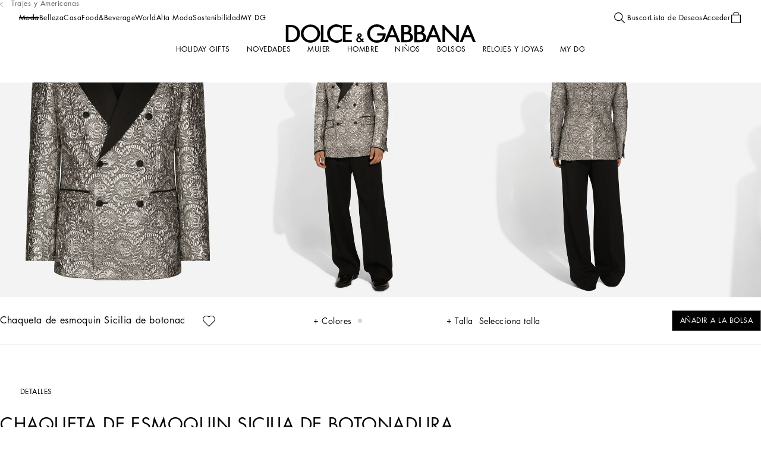

--- FILE ---
content_type: text/css; charset=utf8
request_url: https://www.dolcegabbana.com/mobify/bundle/9913/8297_8297_593dc2a608805abfaed5.css
body_size: 801
content:
.ProductPersonalizationButton__display-from-extra-small--vm6i7{display:none}@media(min-width: 0){.ProductPersonalizationButton__display-from-extra-small--vm6i7{display:block !important}}.ProductPersonalizationButton__display-above-extra-small--NqpCW{display:none}@media(max-width: 0){.ProductPersonalizationButton__display-above-extra-small--NqpCW{display:block !important}}.ProductPersonalizationButton__display-from-small--trhrP{display:none}@media(min-width: 577px){.ProductPersonalizationButton__display-from-small--trhrP{display:block !important}}.ProductPersonalizationButton__display-above-small--zIwXZ{display:none}@media(max-width: 575px){.ProductPersonalizationButton__display-above-small--zIwXZ{display:block !important}}.ProductPersonalizationButton__display-from-medium--egbmU{display:none}@media(min-width: 769px){.ProductPersonalizationButton__display-from-medium--egbmU{display:block !important}}.ProductPersonalizationButton__display-above-medium--kelVf{display:none}@media(max-width: 767px){.ProductPersonalizationButton__display-above-medium--kelVf{display:block !important}}.ProductPersonalizationButton__display-from-large--hxIHP{display:none}@media(min-width: 993px){.ProductPersonalizationButton__display-from-large--hxIHP{display:block !important}}.ProductPersonalizationButton__display-above-large--mUj45{display:none}@media(max-width: 991px){.ProductPersonalizationButton__display-above-large--mUj45{display:block !important}}.ProductPersonalizationButton__display-from-x-large--HLuWc{display:none}@media(min-width: 1201px){.ProductPersonalizationButton__display-from-x-large--HLuWc{display:block !important}}.ProductPersonalizationButton__display-above-x-large--gbE1r{display:none}@media(max-width: 1199px){.ProductPersonalizationButton__display-above-x-large--gbE1r{display:block !important}}.ProductPersonalizationButton__display-from-xx-large--YGgI5{display:none}@media(min-width: 1401px){.ProductPersonalizationButton__display-from-xx-large--YGgI5{display:block !important}}.ProductPersonalizationButton__display-above-xx-large--ksQtR{display:none}@media(max-width: 1399px){.ProductPersonalizationButton__display-above-xx-large--ksQtR{display:block !important}}.ProductPersonalizationButton__display-from-xxx-large--PZKEw{display:none}@media(min-width: 1601px){.ProductPersonalizationButton__display-from-xxx-large--PZKEw{display:block !important}}.ProductPersonalizationButton__display-above-xxx-large--Md2qS{display:none}@media(max-width: 1599px){.ProductPersonalizationButton__display-above-xxx-large--Md2qS{display:block !important}}.ProductPersonalizationButton__display-from-xxxx-large--Krd_2{display:none}@media(min-width: 1921px){.ProductPersonalizationButton__display-from-xxxx-large--Krd_2{display:block !important}}.ProductPersonalizationButton__display-above-xxxx-large--nItP4{display:none}@media(max-width: 1919px){.ProductPersonalizationButton__display-above-xxxx-large--nItP4{display:block !important}}.ProductPersonalizationButton__product-personalization__btn--ZKQNr.pdp{font-size:0.6875rem;line-height:normal;text-transform:uppercase;letter-spacing:0.0275rem;height:1.875rem;padding:0 0.625rem;margin-block:0;background-color:var(--color-white);border-color:var(--color-white);border-radius:0.375rem;z-index:1}@media screen and (min-width: 1069px){html[dir=rtl] .ProductPersonalizationButton__product-personalization__btn--ZKQNr.pdp{font-size:calc(0.6875rem*1.2)}}@media screen and (min-width: 1069px){html[dir=rtl] .ProductPersonalizationButton__product-personalization__btn--ZKQNr.pdp{line-height:calc(normal*1.2)}}@media(min-width: 768px){.ProductPersonalizationButton__product-personalization__btn--ZKQNr.pdp{font-size:0.75rem;line-height:normal;text-transform:uppercase;letter-spacing:0.03rem;height:2rem}}@media screen and (min-width: 768px)and (min-width: 1069px){html[dir=rtl] .ProductPersonalizationButton__product-personalization__btn--ZKQNr.pdp{font-size:calc(0.75rem*1.2)}}@media screen and (min-width: 768px)and (min-width: 1069px){html[dir=rtl] .ProductPersonalizationButton__product-personalization__btn--ZKQNr.pdp{line-height:calc(normal*1.2)}}.ProductPersonalizationButton__product-personalization__btn--ZKQNr.pdp:hover{border-color:var(--color-black)}.ProductPersonalizationButton__product-personalization__btn--ZKQNr.pdp span.btn__content{display:flex;align-items:center;gap:0.625rem}.ProductPersonalizationButton__product-personalization__btn--ZKQNr.minicart::after{display:none}.ProductPersonalizationButton__product-personalization__btn--ZKQNr.minicart .ProductPersonalizationButton__product-personalization__btn__content--j8m7p{font-size:0.75rem;line-height:normal;text-transform:capitalize;letter-spacing:.48px;align-self:start;margin-block-start:0.5rem;margin-inline-end:0.3125rem;text-decoration:underline}@media screen and (min-width: 1069px){html[dir=rtl] .ProductPersonalizationButton__product-personalization__btn--ZKQNr.minicart .ProductPersonalizationButton__product-personalization__btn__content--j8m7p{font-size:calc(0.75rem*1.2)}}@media screen and (min-width: 1069px){html[dir=rtl] .ProductPersonalizationButton__product-personalization__btn--ZKQNr.minicart .ProductPersonalizationButton__product-personalization__btn__content--j8m7p{line-height:calc(normal*1.2)}}@media(max-width: 991px){.ProductPersonalizationButton__product-personalization__btn--ZKQNr.minicart .ProductPersonalizationButton__product-personalization__btn__content--j8m7p{font-size:0.875rem;line-height:normal;text-transform:capitalize;letter-spacing:.48px;margin-block-start:0}}@media screen and (max-width: 991px)and (min-width: 1069px){html[dir=rtl] .ProductPersonalizationButton__product-personalization__btn--ZKQNr.minicart .ProductPersonalizationButton__product-personalization__btn__content--j8m7p{font-size:calc(0.875rem*1.2)}}@media screen and (max-width: 991px)and (min-width: 1069px){html[dir=rtl] .ProductPersonalizationButton__product-personalization__btn--ZKQNr.minicart .ProductPersonalizationButton__product-personalization__btn__content--j8m7p{line-height:calc(normal*1.2)}}.ProductPersonalizationButton__product-personalization__btn--ZKQNr.minicartEdit{font-size:0.875rem;line-height:normal;text-transform:capitalize;letter-spacing:0.035rem;color:var(--color-grey4)}@media screen and (min-width: 1069px){html[dir=rtl] .ProductPersonalizationButton__product-personalization__btn--ZKQNr.minicartEdit{font-size:calc(0.875rem*1.2)}}@media screen and (min-width: 1069px){html[dir=rtl] .ProductPersonalizationButton__product-personalization__btn--ZKQNr.minicartEdit{line-height:calc(normal*1.2)}}@media(min-width: 992px){.ProductPersonalizationButton__product-personalization__btn--ZKQNr.minicartEdit{font-size:0.75rem;line-height:normal;text-transform:capitalize;letter-spacing:0.03rem}}@media screen and (min-width: 992px)and (min-width: 1069px){html[dir=rtl] .ProductPersonalizationButton__product-personalization__btn--ZKQNr.minicartEdit{font-size:calc(0.75rem*1.2)}}@media screen and (min-width: 992px)and (min-width: 1069px){html[dir=rtl] .ProductPersonalizationButton__product-personalization__btn--ZKQNr.minicartEdit{line-height:calc(normal*1.2)}}.ProductPersonalizationButton__product-personalization__btn--ZKQNr.minicartEdit:hover{color:var(--color-grey4)}.ProductPersonalizationButton__product-personalization__btn--ZKQNr.minicartEdit::after{background-color:var(--color-grey4)}
.ProductQuantity__display-from-extra-small--F9XBy{display:none}@media(min-width: 0){.ProductQuantity__display-from-extra-small--F9XBy{display:block !important}}.ProductQuantity__display-above-extra-small--Qlh9a{display:none}@media(max-width: 0){.ProductQuantity__display-above-extra-small--Qlh9a{display:block !important}}.ProductQuantity__display-from-small--iP1RY{display:none}@media(min-width: 577px){.ProductQuantity__display-from-small--iP1RY{display:block !important}}.ProductQuantity__display-above-small--HybFK{display:none}@media(max-width: 575px){.ProductQuantity__display-above-small--HybFK{display:block !important}}.ProductQuantity__display-from-medium--JcOvO{display:none}@media(min-width: 769px){.ProductQuantity__display-from-medium--JcOvO{display:block !important}}.ProductQuantity__display-above-medium--kAptt{display:none}@media(max-width: 767px){.ProductQuantity__display-above-medium--kAptt{display:block !important}}.ProductQuantity__display-from-large--V2WCE{display:none}@media(min-width: 993px){.ProductQuantity__display-from-large--V2WCE{display:block !important}}.ProductQuantity__display-above-large--lZOLJ{display:none}@media(max-width: 991px){.ProductQuantity__display-above-large--lZOLJ{display:block !important}}.ProductQuantity__display-from-x-large--FJ1AK{display:none}@media(min-width: 1201px){.ProductQuantity__display-from-x-large--FJ1AK{display:block !important}}.ProductQuantity__display-above-x-large--qAZhG{display:none}@media(max-width: 1199px){.ProductQuantity__display-above-x-large--qAZhG{display:block !important}}.ProductQuantity__display-from-xx-large--jdbUg{display:none}@media(min-width: 1401px){.ProductQuantity__display-from-xx-large--jdbUg{display:block !important}}.ProductQuantity__display-above-xx-large--LcMEN{display:none}@media(max-width: 1399px){.ProductQuantity__display-above-xx-large--LcMEN{display:block !important}}.ProductQuantity__display-from-xxx-large--gVNH1{display:none}@media(min-width: 1601px){.ProductQuantity__display-from-xxx-large--gVNH1{display:block !important}}.ProductQuantity__display-above-xxx-large--xFmun{display:none}@media(max-width: 1599px){.ProductQuantity__display-above-xxx-large--xFmun{display:block !important}}.ProductQuantity__display-from-xxxx-large--t8GKv{display:none}@media(min-width: 1921px){.ProductQuantity__display-from-xxxx-large--t8GKv{display:block !important}}.ProductQuantity__display-above-xxxx-large--IKss3{display:none}@media(max-width: 1919px){.ProductQuantity__display-above-xxxx-large--IKss3{display:block !important}}.ProductQuantity__product-quantity--eEn5J{display:flex;justify-content:space-between;align-items:center;width:50px}.ProductQuantity__product-quantity__value--DWdXM{padding-block-start:2px}.ProductQuantity__product-quantity__button--ffBCN{background-color:rgba(0,0,0,0);color:currentColor !important;text-transform:none}.ProductQuantity__product-quantity__button--ffBCN:hover{background-color:rgba(0,0,0,0) !important;color:currentColor !important}.ProductQuantity__product-quantity__button--ffBCN::after{display:none}.ProductQuantity__product-quantity__button--ffBCN[disabled],.ProductQuantity__product-quantity__button--ffBCN[aria-disabled=true]{cursor:default !important}.ProductQuantity__product-quantity__button--ffBCN[aria-disabled=true]{opacity:.5;pointer-events:none}.ProductQuantity__product-quantity__button--ffBCN svg{width:0.5rem;height:0.5rem}@media(min-width: 992px){.ProductQuantity__product-quantity__button--ffBCN svg{width:0.4375rem;height:0.4375rem}}
